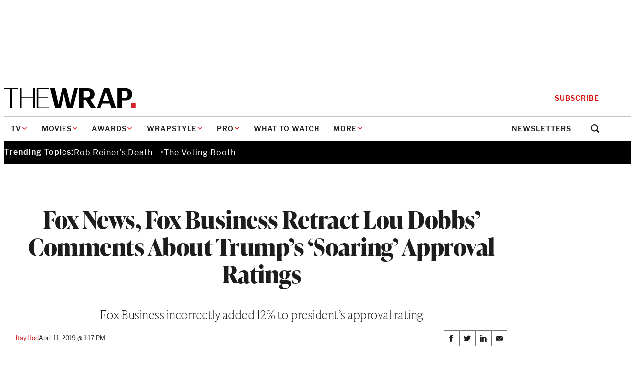

--- FILE ---
content_type: text/html; charset=utf-8
request_url: https://www.google.com/recaptcha/api2/anchor?ar=1&k=6LfrehcpAAAAAL6o0kJfxk5Fr4WhO3ktYWPR7-u1&co=aHR0cHM6Ly93d3cudGhld3JhcC5jb206NDQz&hl=en&v=PoyoqOPhxBO7pBk68S4YbpHZ&size=normal&anchor-ms=20000&execute-ms=30000&cb=ocdkdtwjc7l
body_size: 49454
content:
<!DOCTYPE HTML><html dir="ltr" lang="en"><head><meta http-equiv="Content-Type" content="text/html; charset=UTF-8">
<meta http-equiv="X-UA-Compatible" content="IE=edge">
<title>reCAPTCHA</title>
<style type="text/css">
/* cyrillic-ext */
@font-face {
  font-family: 'Roboto';
  font-style: normal;
  font-weight: 400;
  font-stretch: 100%;
  src: url(//fonts.gstatic.com/s/roboto/v48/KFO7CnqEu92Fr1ME7kSn66aGLdTylUAMa3GUBHMdazTgWw.woff2) format('woff2');
  unicode-range: U+0460-052F, U+1C80-1C8A, U+20B4, U+2DE0-2DFF, U+A640-A69F, U+FE2E-FE2F;
}
/* cyrillic */
@font-face {
  font-family: 'Roboto';
  font-style: normal;
  font-weight: 400;
  font-stretch: 100%;
  src: url(//fonts.gstatic.com/s/roboto/v48/KFO7CnqEu92Fr1ME7kSn66aGLdTylUAMa3iUBHMdazTgWw.woff2) format('woff2');
  unicode-range: U+0301, U+0400-045F, U+0490-0491, U+04B0-04B1, U+2116;
}
/* greek-ext */
@font-face {
  font-family: 'Roboto';
  font-style: normal;
  font-weight: 400;
  font-stretch: 100%;
  src: url(//fonts.gstatic.com/s/roboto/v48/KFO7CnqEu92Fr1ME7kSn66aGLdTylUAMa3CUBHMdazTgWw.woff2) format('woff2');
  unicode-range: U+1F00-1FFF;
}
/* greek */
@font-face {
  font-family: 'Roboto';
  font-style: normal;
  font-weight: 400;
  font-stretch: 100%;
  src: url(//fonts.gstatic.com/s/roboto/v48/KFO7CnqEu92Fr1ME7kSn66aGLdTylUAMa3-UBHMdazTgWw.woff2) format('woff2');
  unicode-range: U+0370-0377, U+037A-037F, U+0384-038A, U+038C, U+038E-03A1, U+03A3-03FF;
}
/* math */
@font-face {
  font-family: 'Roboto';
  font-style: normal;
  font-weight: 400;
  font-stretch: 100%;
  src: url(//fonts.gstatic.com/s/roboto/v48/KFO7CnqEu92Fr1ME7kSn66aGLdTylUAMawCUBHMdazTgWw.woff2) format('woff2');
  unicode-range: U+0302-0303, U+0305, U+0307-0308, U+0310, U+0312, U+0315, U+031A, U+0326-0327, U+032C, U+032F-0330, U+0332-0333, U+0338, U+033A, U+0346, U+034D, U+0391-03A1, U+03A3-03A9, U+03B1-03C9, U+03D1, U+03D5-03D6, U+03F0-03F1, U+03F4-03F5, U+2016-2017, U+2034-2038, U+203C, U+2040, U+2043, U+2047, U+2050, U+2057, U+205F, U+2070-2071, U+2074-208E, U+2090-209C, U+20D0-20DC, U+20E1, U+20E5-20EF, U+2100-2112, U+2114-2115, U+2117-2121, U+2123-214F, U+2190, U+2192, U+2194-21AE, U+21B0-21E5, U+21F1-21F2, U+21F4-2211, U+2213-2214, U+2216-22FF, U+2308-230B, U+2310, U+2319, U+231C-2321, U+2336-237A, U+237C, U+2395, U+239B-23B7, U+23D0, U+23DC-23E1, U+2474-2475, U+25AF, U+25B3, U+25B7, U+25BD, U+25C1, U+25CA, U+25CC, U+25FB, U+266D-266F, U+27C0-27FF, U+2900-2AFF, U+2B0E-2B11, U+2B30-2B4C, U+2BFE, U+3030, U+FF5B, U+FF5D, U+1D400-1D7FF, U+1EE00-1EEFF;
}
/* symbols */
@font-face {
  font-family: 'Roboto';
  font-style: normal;
  font-weight: 400;
  font-stretch: 100%;
  src: url(//fonts.gstatic.com/s/roboto/v48/KFO7CnqEu92Fr1ME7kSn66aGLdTylUAMaxKUBHMdazTgWw.woff2) format('woff2');
  unicode-range: U+0001-000C, U+000E-001F, U+007F-009F, U+20DD-20E0, U+20E2-20E4, U+2150-218F, U+2190, U+2192, U+2194-2199, U+21AF, U+21E6-21F0, U+21F3, U+2218-2219, U+2299, U+22C4-22C6, U+2300-243F, U+2440-244A, U+2460-24FF, U+25A0-27BF, U+2800-28FF, U+2921-2922, U+2981, U+29BF, U+29EB, U+2B00-2BFF, U+4DC0-4DFF, U+FFF9-FFFB, U+10140-1018E, U+10190-1019C, U+101A0, U+101D0-101FD, U+102E0-102FB, U+10E60-10E7E, U+1D2C0-1D2D3, U+1D2E0-1D37F, U+1F000-1F0FF, U+1F100-1F1AD, U+1F1E6-1F1FF, U+1F30D-1F30F, U+1F315, U+1F31C, U+1F31E, U+1F320-1F32C, U+1F336, U+1F378, U+1F37D, U+1F382, U+1F393-1F39F, U+1F3A7-1F3A8, U+1F3AC-1F3AF, U+1F3C2, U+1F3C4-1F3C6, U+1F3CA-1F3CE, U+1F3D4-1F3E0, U+1F3ED, U+1F3F1-1F3F3, U+1F3F5-1F3F7, U+1F408, U+1F415, U+1F41F, U+1F426, U+1F43F, U+1F441-1F442, U+1F444, U+1F446-1F449, U+1F44C-1F44E, U+1F453, U+1F46A, U+1F47D, U+1F4A3, U+1F4B0, U+1F4B3, U+1F4B9, U+1F4BB, U+1F4BF, U+1F4C8-1F4CB, U+1F4D6, U+1F4DA, U+1F4DF, U+1F4E3-1F4E6, U+1F4EA-1F4ED, U+1F4F7, U+1F4F9-1F4FB, U+1F4FD-1F4FE, U+1F503, U+1F507-1F50B, U+1F50D, U+1F512-1F513, U+1F53E-1F54A, U+1F54F-1F5FA, U+1F610, U+1F650-1F67F, U+1F687, U+1F68D, U+1F691, U+1F694, U+1F698, U+1F6AD, U+1F6B2, U+1F6B9-1F6BA, U+1F6BC, U+1F6C6-1F6CF, U+1F6D3-1F6D7, U+1F6E0-1F6EA, U+1F6F0-1F6F3, U+1F6F7-1F6FC, U+1F700-1F7FF, U+1F800-1F80B, U+1F810-1F847, U+1F850-1F859, U+1F860-1F887, U+1F890-1F8AD, U+1F8B0-1F8BB, U+1F8C0-1F8C1, U+1F900-1F90B, U+1F93B, U+1F946, U+1F984, U+1F996, U+1F9E9, U+1FA00-1FA6F, U+1FA70-1FA7C, U+1FA80-1FA89, U+1FA8F-1FAC6, U+1FACE-1FADC, U+1FADF-1FAE9, U+1FAF0-1FAF8, U+1FB00-1FBFF;
}
/* vietnamese */
@font-face {
  font-family: 'Roboto';
  font-style: normal;
  font-weight: 400;
  font-stretch: 100%;
  src: url(//fonts.gstatic.com/s/roboto/v48/KFO7CnqEu92Fr1ME7kSn66aGLdTylUAMa3OUBHMdazTgWw.woff2) format('woff2');
  unicode-range: U+0102-0103, U+0110-0111, U+0128-0129, U+0168-0169, U+01A0-01A1, U+01AF-01B0, U+0300-0301, U+0303-0304, U+0308-0309, U+0323, U+0329, U+1EA0-1EF9, U+20AB;
}
/* latin-ext */
@font-face {
  font-family: 'Roboto';
  font-style: normal;
  font-weight: 400;
  font-stretch: 100%;
  src: url(//fonts.gstatic.com/s/roboto/v48/KFO7CnqEu92Fr1ME7kSn66aGLdTylUAMa3KUBHMdazTgWw.woff2) format('woff2');
  unicode-range: U+0100-02BA, U+02BD-02C5, U+02C7-02CC, U+02CE-02D7, U+02DD-02FF, U+0304, U+0308, U+0329, U+1D00-1DBF, U+1E00-1E9F, U+1EF2-1EFF, U+2020, U+20A0-20AB, U+20AD-20C0, U+2113, U+2C60-2C7F, U+A720-A7FF;
}
/* latin */
@font-face {
  font-family: 'Roboto';
  font-style: normal;
  font-weight: 400;
  font-stretch: 100%;
  src: url(//fonts.gstatic.com/s/roboto/v48/KFO7CnqEu92Fr1ME7kSn66aGLdTylUAMa3yUBHMdazQ.woff2) format('woff2');
  unicode-range: U+0000-00FF, U+0131, U+0152-0153, U+02BB-02BC, U+02C6, U+02DA, U+02DC, U+0304, U+0308, U+0329, U+2000-206F, U+20AC, U+2122, U+2191, U+2193, U+2212, U+2215, U+FEFF, U+FFFD;
}
/* cyrillic-ext */
@font-face {
  font-family: 'Roboto';
  font-style: normal;
  font-weight: 500;
  font-stretch: 100%;
  src: url(//fonts.gstatic.com/s/roboto/v48/KFO7CnqEu92Fr1ME7kSn66aGLdTylUAMa3GUBHMdazTgWw.woff2) format('woff2');
  unicode-range: U+0460-052F, U+1C80-1C8A, U+20B4, U+2DE0-2DFF, U+A640-A69F, U+FE2E-FE2F;
}
/* cyrillic */
@font-face {
  font-family: 'Roboto';
  font-style: normal;
  font-weight: 500;
  font-stretch: 100%;
  src: url(//fonts.gstatic.com/s/roboto/v48/KFO7CnqEu92Fr1ME7kSn66aGLdTylUAMa3iUBHMdazTgWw.woff2) format('woff2');
  unicode-range: U+0301, U+0400-045F, U+0490-0491, U+04B0-04B1, U+2116;
}
/* greek-ext */
@font-face {
  font-family: 'Roboto';
  font-style: normal;
  font-weight: 500;
  font-stretch: 100%;
  src: url(//fonts.gstatic.com/s/roboto/v48/KFO7CnqEu92Fr1ME7kSn66aGLdTylUAMa3CUBHMdazTgWw.woff2) format('woff2');
  unicode-range: U+1F00-1FFF;
}
/* greek */
@font-face {
  font-family: 'Roboto';
  font-style: normal;
  font-weight: 500;
  font-stretch: 100%;
  src: url(//fonts.gstatic.com/s/roboto/v48/KFO7CnqEu92Fr1ME7kSn66aGLdTylUAMa3-UBHMdazTgWw.woff2) format('woff2');
  unicode-range: U+0370-0377, U+037A-037F, U+0384-038A, U+038C, U+038E-03A1, U+03A3-03FF;
}
/* math */
@font-face {
  font-family: 'Roboto';
  font-style: normal;
  font-weight: 500;
  font-stretch: 100%;
  src: url(//fonts.gstatic.com/s/roboto/v48/KFO7CnqEu92Fr1ME7kSn66aGLdTylUAMawCUBHMdazTgWw.woff2) format('woff2');
  unicode-range: U+0302-0303, U+0305, U+0307-0308, U+0310, U+0312, U+0315, U+031A, U+0326-0327, U+032C, U+032F-0330, U+0332-0333, U+0338, U+033A, U+0346, U+034D, U+0391-03A1, U+03A3-03A9, U+03B1-03C9, U+03D1, U+03D5-03D6, U+03F0-03F1, U+03F4-03F5, U+2016-2017, U+2034-2038, U+203C, U+2040, U+2043, U+2047, U+2050, U+2057, U+205F, U+2070-2071, U+2074-208E, U+2090-209C, U+20D0-20DC, U+20E1, U+20E5-20EF, U+2100-2112, U+2114-2115, U+2117-2121, U+2123-214F, U+2190, U+2192, U+2194-21AE, U+21B0-21E5, U+21F1-21F2, U+21F4-2211, U+2213-2214, U+2216-22FF, U+2308-230B, U+2310, U+2319, U+231C-2321, U+2336-237A, U+237C, U+2395, U+239B-23B7, U+23D0, U+23DC-23E1, U+2474-2475, U+25AF, U+25B3, U+25B7, U+25BD, U+25C1, U+25CA, U+25CC, U+25FB, U+266D-266F, U+27C0-27FF, U+2900-2AFF, U+2B0E-2B11, U+2B30-2B4C, U+2BFE, U+3030, U+FF5B, U+FF5D, U+1D400-1D7FF, U+1EE00-1EEFF;
}
/* symbols */
@font-face {
  font-family: 'Roboto';
  font-style: normal;
  font-weight: 500;
  font-stretch: 100%;
  src: url(//fonts.gstatic.com/s/roboto/v48/KFO7CnqEu92Fr1ME7kSn66aGLdTylUAMaxKUBHMdazTgWw.woff2) format('woff2');
  unicode-range: U+0001-000C, U+000E-001F, U+007F-009F, U+20DD-20E0, U+20E2-20E4, U+2150-218F, U+2190, U+2192, U+2194-2199, U+21AF, U+21E6-21F0, U+21F3, U+2218-2219, U+2299, U+22C4-22C6, U+2300-243F, U+2440-244A, U+2460-24FF, U+25A0-27BF, U+2800-28FF, U+2921-2922, U+2981, U+29BF, U+29EB, U+2B00-2BFF, U+4DC0-4DFF, U+FFF9-FFFB, U+10140-1018E, U+10190-1019C, U+101A0, U+101D0-101FD, U+102E0-102FB, U+10E60-10E7E, U+1D2C0-1D2D3, U+1D2E0-1D37F, U+1F000-1F0FF, U+1F100-1F1AD, U+1F1E6-1F1FF, U+1F30D-1F30F, U+1F315, U+1F31C, U+1F31E, U+1F320-1F32C, U+1F336, U+1F378, U+1F37D, U+1F382, U+1F393-1F39F, U+1F3A7-1F3A8, U+1F3AC-1F3AF, U+1F3C2, U+1F3C4-1F3C6, U+1F3CA-1F3CE, U+1F3D4-1F3E0, U+1F3ED, U+1F3F1-1F3F3, U+1F3F5-1F3F7, U+1F408, U+1F415, U+1F41F, U+1F426, U+1F43F, U+1F441-1F442, U+1F444, U+1F446-1F449, U+1F44C-1F44E, U+1F453, U+1F46A, U+1F47D, U+1F4A3, U+1F4B0, U+1F4B3, U+1F4B9, U+1F4BB, U+1F4BF, U+1F4C8-1F4CB, U+1F4D6, U+1F4DA, U+1F4DF, U+1F4E3-1F4E6, U+1F4EA-1F4ED, U+1F4F7, U+1F4F9-1F4FB, U+1F4FD-1F4FE, U+1F503, U+1F507-1F50B, U+1F50D, U+1F512-1F513, U+1F53E-1F54A, U+1F54F-1F5FA, U+1F610, U+1F650-1F67F, U+1F687, U+1F68D, U+1F691, U+1F694, U+1F698, U+1F6AD, U+1F6B2, U+1F6B9-1F6BA, U+1F6BC, U+1F6C6-1F6CF, U+1F6D3-1F6D7, U+1F6E0-1F6EA, U+1F6F0-1F6F3, U+1F6F7-1F6FC, U+1F700-1F7FF, U+1F800-1F80B, U+1F810-1F847, U+1F850-1F859, U+1F860-1F887, U+1F890-1F8AD, U+1F8B0-1F8BB, U+1F8C0-1F8C1, U+1F900-1F90B, U+1F93B, U+1F946, U+1F984, U+1F996, U+1F9E9, U+1FA00-1FA6F, U+1FA70-1FA7C, U+1FA80-1FA89, U+1FA8F-1FAC6, U+1FACE-1FADC, U+1FADF-1FAE9, U+1FAF0-1FAF8, U+1FB00-1FBFF;
}
/* vietnamese */
@font-face {
  font-family: 'Roboto';
  font-style: normal;
  font-weight: 500;
  font-stretch: 100%;
  src: url(//fonts.gstatic.com/s/roboto/v48/KFO7CnqEu92Fr1ME7kSn66aGLdTylUAMa3OUBHMdazTgWw.woff2) format('woff2');
  unicode-range: U+0102-0103, U+0110-0111, U+0128-0129, U+0168-0169, U+01A0-01A1, U+01AF-01B0, U+0300-0301, U+0303-0304, U+0308-0309, U+0323, U+0329, U+1EA0-1EF9, U+20AB;
}
/* latin-ext */
@font-face {
  font-family: 'Roboto';
  font-style: normal;
  font-weight: 500;
  font-stretch: 100%;
  src: url(//fonts.gstatic.com/s/roboto/v48/KFO7CnqEu92Fr1ME7kSn66aGLdTylUAMa3KUBHMdazTgWw.woff2) format('woff2');
  unicode-range: U+0100-02BA, U+02BD-02C5, U+02C7-02CC, U+02CE-02D7, U+02DD-02FF, U+0304, U+0308, U+0329, U+1D00-1DBF, U+1E00-1E9F, U+1EF2-1EFF, U+2020, U+20A0-20AB, U+20AD-20C0, U+2113, U+2C60-2C7F, U+A720-A7FF;
}
/* latin */
@font-face {
  font-family: 'Roboto';
  font-style: normal;
  font-weight: 500;
  font-stretch: 100%;
  src: url(//fonts.gstatic.com/s/roboto/v48/KFO7CnqEu92Fr1ME7kSn66aGLdTylUAMa3yUBHMdazQ.woff2) format('woff2');
  unicode-range: U+0000-00FF, U+0131, U+0152-0153, U+02BB-02BC, U+02C6, U+02DA, U+02DC, U+0304, U+0308, U+0329, U+2000-206F, U+20AC, U+2122, U+2191, U+2193, U+2212, U+2215, U+FEFF, U+FFFD;
}
/* cyrillic-ext */
@font-face {
  font-family: 'Roboto';
  font-style: normal;
  font-weight: 900;
  font-stretch: 100%;
  src: url(//fonts.gstatic.com/s/roboto/v48/KFO7CnqEu92Fr1ME7kSn66aGLdTylUAMa3GUBHMdazTgWw.woff2) format('woff2');
  unicode-range: U+0460-052F, U+1C80-1C8A, U+20B4, U+2DE0-2DFF, U+A640-A69F, U+FE2E-FE2F;
}
/* cyrillic */
@font-face {
  font-family: 'Roboto';
  font-style: normal;
  font-weight: 900;
  font-stretch: 100%;
  src: url(//fonts.gstatic.com/s/roboto/v48/KFO7CnqEu92Fr1ME7kSn66aGLdTylUAMa3iUBHMdazTgWw.woff2) format('woff2');
  unicode-range: U+0301, U+0400-045F, U+0490-0491, U+04B0-04B1, U+2116;
}
/* greek-ext */
@font-face {
  font-family: 'Roboto';
  font-style: normal;
  font-weight: 900;
  font-stretch: 100%;
  src: url(//fonts.gstatic.com/s/roboto/v48/KFO7CnqEu92Fr1ME7kSn66aGLdTylUAMa3CUBHMdazTgWw.woff2) format('woff2');
  unicode-range: U+1F00-1FFF;
}
/* greek */
@font-face {
  font-family: 'Roboto';
  font-style: normal;
  font-weight: 900;
  font-stretch: 100%;
  src: url(//fonts.gstatic.com/s/roboto/v48/KFO7CnqEu92Fr1ME7kSn66aGLdTylUAMa3-UBHMdazTgWw.woff2) format('woff2');
  unicode-range: U+0370-0377, U+037A-037F, U+0384-038A, U+038C, U+038E-03A1, U+03A3-03FF;
}
/* math */
@font-face {
  font-family: 'Roboto';
  font-style: normal;
  font-weight: 900;
  font-stretch: 100%;
  src: url(//fonts.gstatic.com/s/roboto/v48/KFO7CnqEu92Fr1ME7kSn66aGLdTylUAMawCUBHMdazTgWw.woff2) format('woff2');
  unicode-range: U+0302-0303, U+0305, U+0307-0308, U+0310, U+0312, U+0315, U+031A, U+0326-0327, U+032C, U+032F-0330, U+0332-0333, U+0338, U+033A, U+0346, U+034D, U+0391-03A1, U+03A3-03A9, U+03B1-03C9, U+03D1, U+03D5-03D6, U+03F0-03F1, U+03F4-03F5, U+2016-2017, U+2034-2038, U+203C, U+2040, U+2043, U+2047, U+2050, U+2057, U+205F, U+2070-2071, U+2074-208E, U+2090-209C, U+20D0-20DC, U+20E1, U+20E5-20EF, U+2100-2112, U+2114-2115, U+2117-2121, U+2123-214F, U+2190, U+2192, U+2194-21AE, U+21B0-21E5, U+21F1-21F2, U+21F4-2211, U+2213-2214, U+2216-22FF, U+2308-230B, U+2310, U+2319, U+231C-2321, U+2336-237A, U+237C, U+2395, U+239B-23B7, U+23D0, U+23DC-23E1, U+2474-2475, U+25AF, U+25B3, U+25B7, U+25BD, U+25C1, U+25CA, U+25CC, U+25FB, U+266D-266F, U+27C0-27FF, U+2900-2AFF, U+2B0E-2B11, U+2B30-2B4C, U+2BFE, U+3030, U+FF5B, U+FF5D, U+1D400-1D7FF, U+1EE00-1EEFF;
}
/* symbols */
@font-face {
  font-family: 'Roboto';
  font-style: normal;
  font-weight: 900;
  font-stretch: 100%;
  src: url(//fonts.gstatic.com/s/roboto/v48/KFO7CnqEu92Fr1ME7kSn66aGLdTylUAMaxKUBHMdazTgWw.woff2) format('woff2');
  unicode-range: U+0001-000C, U+000E-001F, U+007F-009F, U+20DD-20E0, U+20E2-20E4, U+2150-218F, U+2190, U+2192, U+2194-2199, U+21AF, U+21E6-21F0, U+21F3, U+2218-2219, U+2299, U+22C4-22C6, U+2300-243F, U+2440-244A, U+2460-24FF, U+25A0-27BF, U+2800-28FF, U+2921-2922, U+2981, U+29BF, U+29EB, U+2B00-2BFF, U+4DC0-4DFF, U+FFF9-FFFB, U+10140-1018E, U+10190-1019C, U+101A0, U+101D0-101FD, U+102E0-102FB, U+10E60-10E7E, U+1D2C0-1D2D3, U+1D2E0-1D37F, U+1F000-1F0FF, U+1F100-1F1AD, U+1F1E6-1F1FF, U+1F30D-1F30F, U+1F315, U+1F31C, U+1F31E, U+1F320-1F32C, U+1F336, U+1F378, U+1F37D, U+1F382, U+1F393-1F39F, U+1F3A7-1F3A8, U+1F3AC-1F3AF, U+1F3C2, U+1F3C4-1F3C6, U+1F3CA-1F3CE, U+1F3D4-1F3E0, U+1F3ED, U+1F3F1-1F3F3, U+1F3F5-1F3F7, U+1F408, U+1F415, U+1F41F, U+1F426, U+1F43F, U+1F441-1F442, U+1F444, U+1F446-1F449, U+1F44C-1F44E, U+1F453, U+1F46A, U+1F47D, U+1F4A3, U+1F4B0, U+1F4B3, U+1F4B9, U+1F4BB, U+1F4BF, U+1F4C8-1F4CB, U+1F4D6, U+1F4DA, U+1F4DF, U+1F4E3-1F4E6, U+1F4EA-1F4ED, U+1F4F7, U+1F4F9-1F4FB, U+1F4FD-1F4FE, U+1F503, U+1F507-1F50B, U+1F50D, U+1F512-1F513, U+1F53E-1F54A, U+1F54F-1F5FA, U+1F610, U+1F650-1F67F, U+1F687, U+1F68D, U+1F691, U+1F694, U+1F698, U+1F6AD, U+1F6B2, U+1F6B9-1F6BA, U+1F6BC, U+1F6C6-1F6CF, U+1F6D3-1F6D7, U+1F6E0-1F6EA, U+1F6F0-1F6F3, U+1F6F7-1F6FC, U+1F700-1F7FF, U+1F800-1F80B, U+1F810-1F847, U+1F850-1F859, U+1F860-1F887, U+1F890-1F8AD, U+1F8B0-1F8BB, U+1F8C0-1F8C1, U+1F900-1F90B, U+1F93B, U+1F946, U+1F984, U+1F996, U+1F9E9, U+1FA00-1FA6F, U+1FA70-1FA7C, U+1FA80-1FA89, U+1FA8F-1FAC6, U+1FACE-1FADC, U+1FADF-1FAE9, U+1FAF0-1FAF8, U+1FB00-1FBFF;
}
/* vietnamese */
@font-face {
  font-family: 'Roboto';
  font-style: normal;
  font-weight: 900;
  font-stretch: 100%;
  src: url(//fonts.gstatic.com/s/roboto/v48/KFO7CnqEu92Fr1ME7kSn66aGLdTylUAMa3OUBHMdazTgWw.woff2) format('woff2');
  unicode-range: U+0102-0103, U+0110-0111, U+0128-0129, U+0168-0169, U+01A0-01A1, U+01AF-01B0, U+0300-0301, U+0303-0304, U+0308-0309, U+0323, U+0329, U+1EA0-1EF9, U+20AB;
}
/* latin-ext */
@font-face {
  font-family: 'Roboto';
  font-style: normal;
  font-weight: 900;
  font-stretch: 100%;
  src: url(//fonts.gstatic.com/s/roboto/v48/KFO7CnqEu92Fr1ME7kSn66aGLdTylUAMa3KUBHMdazTgWw.woff2) format('woff2');
  unicode-range: U+0100-02BA, U+02BD-02C5, U+02C7-02CC, U+02CE-02D7, U+02DD-02FF, U+0304, U+0308, U+0329, U+1D00-1DBF, U+1E00-1E9F, U+1EF2-1EFF, U+2020, U+20A0-20AB, U+20AD-20C0, U+2113, U+2C60-2C7F, U+A720-A7FF;
}
/* latin */
@font-face {
  font-family: 'Roboto';
  font-style: normal;
  font-weight: 900;
  font-stretch: 100%;
  src: url(//fonts.gstatic.com/s/roboto/v48/KFO7CnqEu92Fr1ME7kSn66aGLdTylUAMa3yUBHMdazQ.woff2) format('woff2');
  unicode-range: U+0000-00FF, U+0131, U+0152-0153, U+02BB-02BC, U+02C6, U+02DA, U+02DC, U+0304, U+0308, U+0329, U+2000-206F, U+20AC, U+2122, U+2191, U+2193, U+2212, U+2215, U+FEFF, U+FFFD;
}

</style>
<link rel="stylesheet" type="text/css" href="https://www.gstatic.com/recaptcha/releases/PoyoqOPhxBO7pBk68S4YbpHZ/styles__ltr.css">
<script nonce="aAt6QnnvUiOSqQ-GTZ-UJw" type="text/javascript">window['__recaptcha_api'] = 'https://www.google.com/recaptcha/api2/';</script>
<script type="text/javascript" src="https://www.gstatic.com/recaptcha/releases/PoyoqOPhxBO7pBk68S4YbpHZ/recaptcha__en.js" nonce="aAt6QnnvUiOSqQ-GTZ-UJw">
      
    </script></head>
<body><div id="rc-anchor-alert" class="rc-anchor-alert"></div>
<input type="hidden" id="recaptcha-token" value="[base64]">
<script type="text/javascript" nonce="aAt6QnnvUiOSqQ-GTZ-UJw">
      recaptcha.anchor.Main.init("[\x22ainput\x22,[\x22bgdata\x22,\x22\x22,\[base64]/[base64]/[base64]/[base64]/[base64]/[base64]/KGcoTywyNTMsTy5PKSxVRyhPLEMpKTpnKE8sMjUzLEMpLE8pKSxsKSksTykpfSxieT1mdW5jdGlvbihDLE8sdSxsKXtmb3IobD0odT1SKEMpLDApO08+MDtPLS0pbD1sPDw4fFooQyk7ZyhDLHUsbCl9LFVHPWZ1bmN0aW9uKEMsTyl7Qy5pLmxlbmd0aD4xMDQ/[base64]/[base64]/[base64]/[base64]/[base64]/[base64]/[base64]\\u003d\x22,\[base64]\\u003d\x22,\x22w5vCqU7Cv8O4w6rCgFVBFjDCv8Krw55WecKswolfwonDgSzDghouw4QFw7UuwoTDvCZMw6gQO8KsfR9KdDXDhMOrWAPCusOxwoBHwpV9w4DCq8Ogw7YSc8OLw684QynDkcKKw5Itwo0uS8OQwp9TF8K/[base64]/DqS/CgScxw6AjK1LDi8K/w67DscOAVlXDjhfDqMK2w6jDoFt3VcKWwrlJw5DDvRjDtsKFwq0Uwq8/[base64]/Dgj7CsE7CncKtPsOCZUsjDXVMKMOUw617w5JqYMKdwrPDuFwZGTUtw5fCixM+ai/CsyQRwrfCjSEUE8K2ZMKZwoHDinFhwps8w6zCnMK0wozCkBMJwo9ew4V/wpbDthpCw5oTFz4YwrkYDMOHw67DkUMdw68GOMOTwqrClsOzwoPChFxiQHMzCAnCusKXYzfDhSV6ccOCNcOawoU6w47DisO5OFV8ScKmbcOUS8OPw6MIwr/DmMO2IMK5J8OEw4liegB0w5UewpN0dR8xAF/Cl8Kgd0DDp8K4wo3CvSfDuMK7woXDkz0JWycTw5XDvcOJKXkWw4dvLCwqLAbDnjwiwpPCosO7JFw3fG0Rw67CgB7CmBLCqMKkw43DsD5gw4Vgw6EbMcOjw63DnGNpwow4GGluw502IcOkJA/[base64]/CgsK2w78uLMKiw6ZIwqTChQDCt8O8CwfCtAouZQ7CmsOSbcKDw7Enw67CnsO2w6fCocKGJcOdwrZcw7jCkCbCq8OpwpzDssKawoEpwr1rUUV5w6YAAMOQOsOHw7gtw47Ct8O/w6M7KzDCm8OPw5PCgg7DlcKMNcOsw5HDrMOew4TDqsKZw6PDijQTJkkYKsOZVALCuwPCkV0vcnogbcOYw7jDg8OnS8KGw4AHO8KFNMKIwpYWwqMSTMKBw50+wprDvl0GWUQFwonChUTDj8KcE07CiMKFwpMTwrPCii/DjQQPw49YLsKkwrwXwowOGFnCpsKZw5sRwpTDmQvCpnJZNlHDmMOWdA8dwpY7wodQRBLDuz7Dl8K9w4skw5nDr2UxwrQ5w5NrFlHCucKowqZXwq8mwoJIw7ljw5J9wo07VAJ/wqvDuhvDrcKfwoTCvXkaPcO1w6fDgcKKbGRJHW/CjsKjP3TDt8O9Y8Ktwp/DoyUlA8K3wp96G8O+w5MCVMKvP8OGeHFew7bDhMOWwqjDlkszwpkGwrnCkznCr8KzXwQyw4QVw4UVMRPDlcK0R1LCtGg4woJ8wq0CX8O+ETQ1w6fDssKqLMK5wpZmwot2LBUfYmnDj2EAWcOwbRbCgcKVQ8KuWQcRK8OSBsOPw4bDhmzDtsOkwqEOw7F7IEh1w6/CtG4bVsOTw6Mpwr/[base64]/w5TDnMOnw7pRw7XCj8OIwprDqcKyBmvDomDChk/[base64]/DtE7Cux0dw486SsKoVsOdw4/ChRPDr3wyFMO3wo5nQ8O8w6bCpMKZwqF6M2AuwpTDqsOqWhJQZhHCizIvfcOBXMKvAFgXw47CpwfDn8KEK8OlfMKXGcOODsK4KMO1wrN7wrlJAEfDoisXCmfDpG/DgjISwqccJAJNBh8qNSnCsMKzTMO/[base64]/w6VyYRMiwpYcMlbCmCzDp8O1w6zDlsKPwogwwo54w7ZdbMKDwoJ5wrPDrsKlw7QCw4nCoMKXQsKkQcOIKMORHAkLwrIxw7tYIcO9wr8ueiPDp8K4esK+VwvDgcOMw4PDjQbCkcK4w7oPwrYjwpJsw7bChSonCsKifwNeJcKkwrhaLgUtwrHCrj3CoiVHw5HDimnDlA/CsG9cwqE9wpjDmz0KI2DDiF7CosKIw7NZw5FAMcKXwpPDtVPDvMORwoF+wpPDo8O8w7XCkgLDq8Kpwrs0d8OuSgPCgsOKw5tXcmNuw7g+EMO5w5vCjiHDs8OWw67DjRDCosKgLA/Do2rDp2LCmxYxJcKtesOseMORXcOEw552YMOrSV9Fw55hJsKAw4bDuk0DHmpJd1clw5DDlcKbw4cYe8OHPjEUUzpcXcKxZ3dXMRlhOg4VwqQRQMKzw4MswqbDscO1wo19eQJxJMKpw55Bw7nCqMOObcKhW8O/[base64]/CjBrDmAHCryjDnWrCshIvwrjCkMOiSsKlwqQMwoR8w4TCscKPDiZEICpVwrfDj8KOwo5cwrbCpkTCtAczHm7CmcKceDzDoMKWIGzDusKEeXnDtBjDlsOoJw3Cll7DqsKTw4NST8OXGnN2w75Bwr/Dn8KwwohGBgYqw5XCusKBBcOpwp7DkcO6w4cnwrUZFTFaPifDr8KqTUrDqsOxwqrCvkjCjxPCjsKsAsKdw6VEwrDCpVRMOwsAw6HDsBDDhsKywqDCl0www6odwqBJMcO0wqrCrsKEEcK+wpB/w4Vdw7IWA29XHhPCvHvDs2LDlcOzOsKVJzdXw7lXK8O8UwZaw6DDgMOASHHCjMKoGHpebcKcU8OoN0/Dsz8Zw4dwAWnDiQAWNmvCpsKtEcOaw4DDv04vw54Kw7oSwr3DvDYFwofCr8Oqw7BkwpjCt8Kew6lJcsOpwq7DgxcfTMK9GsOlLB8zwqxbWR3DrcKlfsK7wqEKO8OWUyTDqmDCt8KQwrfCs8KGwqF7PMKkfcKPwq7DksOGwq9/w5PDvybCksKjwqA0RytUDD0IwpbCiMKNQMOoYcKFIBnCqDvCsMKow6IIwpQILMOPVAl4w4LChMKwcSx9bj/CrcK4FXXDsxFWf8OcOsKbWSt6woTDqcOvwo/DphEsS8Ohw5PCqsKNw6JIw7BZw6N9wp3DnMOJVsOEF8Oqw7I8woBvG8K5eDVzw4rCjGBDw4TCkW8GwrXDiQ3ChQw+wq3Ci8K7w58KCQvDvsKVwoMnH8KEXcK+wopSM8KbYhUlTCzCusKLc8ORZ8OEORJISsOmPsKBcndnNg7Dj8Orw4NDZcOGR3JIHHR9w5vCo8OwZD/DsCvDqwPDtAnCnsO2wqUaI8KKwp/CuBLCs8OKVizDn08ddCATT8KCSMKeRyTDiQJ0w5AuLwTDq8Osw5fCoMOEDw4Fw5XDn1dTawfCv8K/wqzCg8KUw4XDrsKnw5TDs8OWwr9YTW/Cl8KZaEt9M8K/w5cAwqfChMOfw7zCuVnDr8KRwpDDoMKkwrEkOcKzKW/[base64]/[base64]/DpsOQSnQWYhJyworDj09BDSASwqZPOsO/w7AWScKPwo8Dw6cMW8OLw4jDlUkdwr/DiDDCisOIWHrDpcKlUsKYXMKBwqTDr8KPNkohw7DDrAx9NMKjwpAzNyPClklYw4kQBD9pw77CpTZ4wq3Cm8KdWsKVwp3Dnw/DgUELw6bDohphSyZVNV/DqhwgAsKNOljDkMOYwpUOaX5Hwps8wosyJlTChsKnfz9oN2xbwqnDqMOqDAjCinnDtkM3ScOEdMKDwp8uwozCscOxw73DhMO3w6sqP8KfwpdQZcKow7HDtW/Ci8OWwp/Dhn5Lw57DnU/CtxrCrsOTYHjCtkpcw7PCrA0mw4zDlMKVwoXDvS/CtcKLw6tGwrTCmHPDp8OlcAsJw7fCky/DhcOsJsKFe8OnaiHDrlcyfsKQSsK2HRjCnsORw79ZBHnDgGUoW8Kfw47DhcKGPMK4OcO4KsKzw6vCpG/DiBrDuMKIXMOjwpM8wrfDjxMiUWnDvjHCgEAMT0low5/DplTCm8K5chPCg8O4ZsKlDMO/TUPCscO5wrHDt8KrUB7ClkPDojAxw43CpcKVw73Cm8K8wqlPQhrDoMKKwrdvFMKWw5rDkyvDgsOgwoLCi2JoUcOKwq0aEMKAwqDCnXlrOH/[base64]/aMOfwrXCnjXCsSPCul84w4gzalJ4w5NrwrMdwoQtF8KTcD7DicO8fzzDjSnCnBzDvMKSZg0fw57CqsOueDTDhcKCaMKfwp5GbsOVw4UYXGNTYQ0qwqPCksOHWsKtw4jDvcO9Q8OHw4AadsOXU3/Co1vCrW3CisK4w4/CgCxBw5ZcTMKRIcKUEcKZEMO0DB7DqcOswqMyAg/DgSxCw6/DkwEgw5IaWmhtw78sw4BOw7fCn8KHasKtZz4vw5ITFcK4wqLCssOlT3bCsj4Lwrw/wpzCosOjRS/DrcKmUgXDtcOswr7Ds8O7w7LCj8OeYsO0HgTDisOIP8OgwpZjSULDj8OUw5F9YcOzwqfChitSbsK9YsK6wpvDscKMHQDDsMK8R8KAwrLDmArClAjDucOmEx8rw7/DtsOXfSQ3w55Nwo07C8KAwoZGKcKpwr/DlDLCmywzH8KYw4/Csz5Fw4PDuichw6NPw6kUw4p+KkDDuxzChADDucOoZcKzM8K8w5nCicKBw6Qsw43DgcKlFMOxw6wFw4MCYW9IKUVgw4LCs8OGBFrDt8KeZ8OzEcKOKCzCscOnwozCtEwUKH7DrMKEZ8KPwr0Mfm3DiR9swo/DiWjCjn7CnMO+SMOARljDvWDCig/DqMKcw5DCp8OPw5rDshYbwpDDiMKxZMOBw6l1Q8KmVMKXw7ocJsKxwp5jZcKsw77CnSsoBh/Dq8OGZCpPw4cOw5zCm8KVZ8KTwp57w6vCi8OSK0EDL8K3XMOmw5zChl/Cp8KBw4/CssOrZMOfwoPDg8KsEyjCuMKKGMO9wpNHKzICFMOzw5V9AcOSwqjCviLDp8KsRSzDtkLDv8KOLcKFw7/DvsKGw5sHw6Mpw4YGw7sJwr/Dq1Zow7HDqMO9RWVKw4ofw55mw4cVw6JeDcKCwqDDogZWRcKef8OPw6TDpcKuEgDCjVDCjcOEN8KNXnXCocOHwr7DkcOYZVrDj0AYwpgLw5HCvnlSwoouZy/DjsKdKMOKwpvClxYGwooNBTLCrxLCmh5YOsO+HEPDiwPDiHHDsMKlLcO7QlbDqMKXJTwAKcKQbW3Dt8KATMOcMMK9wpV+NQjClcOHXcO/L8Ohw7fDksKQwoTCqU/ChXBGJcOPTD7Ds8K6woJXwoXChcKPw7rCigIbwptDwprCoGzDvQltRQFMH8Oww6zDt8OxWsKtO8OrF8O1aCYDAjxUXMKowoNyHy3Ds8KPw7vCvlE1wrTCiXlUd8K7WzXCisKGw4PDk8K/cid7OcK2X0PDqyUrw4rCscKNC8Ogwo/Dti/CpEvDg0zDmBnDpMOCw6LCpsK4w549w73Dul/Dp8OlKxhNwqAIwpfCo8K3wobCn8OwwqNewrXDiMO9EXTCtU3Cr3NBTMORB8OhRkdaF1XDk0dgwqQWwrDCpxUXwqkAw71cKCvDg8K+woPDtsOuQ8ObH8OLdlnDhXjCo2TCp8KiAXzCpMK4H2s2woTCsUDClMK3woDCnTHDkQAdwoQDQcOubn8HwqgUNR/ChMKDw4Ftw5E/YDfDvFViwo4EwqnDt0PDksKDw7R1KTLDhzvCi8KiK8Odw5hAw7oHF8K8w7XConrCuxrDs8O4P8OabFbDiRc0CsOMOCg8w6jCr8OjdCPDsMK2w78QRzDDicOrw7DDo8OYw7lTAHjDjBHDgsKBbCJSN8OeG8Kww7DCr8OvHl0Lwqs/w6DCvsKSa8K6VMKKwqwAcljDqDkYMMODw61ywr7Dt8OLZMOlwoTDin9pZ0jDusKJw5PCsTDDu8O+esOHKMKGZjnDsMKxwrnDkcOLwoTCsMKkIFHDpDBlwqhwa8K9IMO7SgHCmAsmfTw7wrzCiBQsfjZaVcO1LcKBwqQ5wrsoTsK8IS/DvxXDr8OZZUjDklRFM8KGwoXCi03DqMKCw7tiRz/CucOiwp3Dg2MLw7nCpFbCj8K7w5rDrR/Ch2fDosKdwoxDK8OQQ8Kuw55GGmDCvUN1c8Kpwqg+woLDknvDlVjDrsORwpzDjRTCqcKiw6fDlcKkZUNmV8KtwpfCjcOqbn3DkCbDpMKnAiDDqMOiasOsw6TDtXHDtMKpw7bDpjElw4IKw7rCj8O/w6nCjGtJVHDDk37Di8KAP8KWEFpafiBpaMKuwqsPwrvDo1EVw5RzwrgJM2xRw7suERXCkT/[base64]/Du8Kgw77CqsKcwpPDtMO9LgrCo8KNcsKcwo3CiABkMsOgw4PCkcKHwpzCuE/DlsK1TzMPUMKcDcKJXj9cT8OsPgnCsMKrClQew6QEd0B4wpnCpMOXw4DDt8KccD9ZwplRwrU8woXDvCwvw4M2wrjCo8KLHsKpw5HCqUPCmMKlHBIIY8Ksw5bChnsQbCDDmyLDniVIw4rDrMKfYQnDuyQ2KsOWwojDrx/CmcKEwrF7wo19JnwCLVNqw7TCpMOUwqp7BD/DgyHDvcKzw4nDmXTCrMO+cgvDp8KMEcKpY8KMwqTCoCrCv8Kmw6/CsyDDp8Orw5vDkMO3w4JQw7kDZsOpDgnCisKDwpTCtX7Do8O3w5vDkHo5esOBwq/DlQHCqSPDl8KuPhTDl0HCnsKKYnfCmwc2T8K9wqLDvSYJcwPCgcKCw5sGcFpvwqbDlUfCkVtpDQZNw4/ClFo7ZnFQbTPCvUFWw7PDok7Dg2jDncK4wp3Dh3U+wrcUbMOyw67Dp8KdwqXDoW8sw59lw5fDncK8H2EEwpHCr8OFwoLCgATCk8OaOBxTwqF/[base64]/DjcKJwp0uW1IGfDYCw4vDjSouG8KEYVPDmsKbZVLDkXLCuMOUw6l8w5vDtcOVw7YKb8KPwroMwrLCsTnCoMKEwooGRMOLU0HDo8KUdl5Twqt3Vl3CksKbw63Dt8OdwqgDRMKfMzh3w6wPwq1Pw6XDjXsnPMO+w5LCp8K/w6jCgMK3wpzDqhgJwqXCjcORwqsmCsKiwqh4w5DDsWPChsKyworCmkQfw61PwoXCpwzDssKMw6J/PMOSw63DvMO/WyzCljlrw6TCp3N3ZMOHwog6ZEfDrMKxRGbCqMOWBsKIGcOkN8KcBHbCisOLwozCn8K0w7fCuQxew6kiw7F1woMLY8KFwpUKIkjCpMObPWPChlkDBQwzQDbCocK7w4DCk8Opw6vCk1rDnQ54PzDCo310CMK2w5/[base64]/CjDHDhi40wpFKw7zCjcKww5RMbmfCv2Vyw6MYwpXDk8K/Rmxhwq7ChU8yGyVOwoDCncKZLcOVwpXDq8OywrjCqMK7wp0swoNeAypRcMOawqDDkjA1w7/DisKKXsKaw4rDpsKRwozDrsOUwpzDqMKwwq3CiBbDkHbCtsKTwodgX8ONwpwNHl3DkxYvEz/[base64]/DvsO2wrfCo8K9IxgbwphMwrsOQMOhV8Kew77CpsO/[base64]/ChD9Lw6HDhcKQVEF6w4Efw6rCtmcnb8OmccK/UsOrbMO/wqfDqFTDtsOuwrjDkVcPG8KMJMO7A0zDlwkuQMKRV8KNwobDj3AObgHDkcK/woPDncKswqY2DwXDmCnCg1FFHUx8w4J4N8Oswq/Dk8KEwp/CusOuwovCtsK3G8Kuw6gYAsKmJDE2dl/Cq8KQw6t/wrUOwpE8PsOfwo3DiC1JwqEjfkxWwq5WwqZOAsOaWMOBw57CqMOuw7JJw4PCk8Ozwq3Dk8O8TTbCoQzDuQwYQThkWETCtcOTZ8KNfcKbF8OtDsOta8OQHcO2wpTDvio3VMK9bnoKw5rCkxjCqsOdw6zCvnvDhx0hw44VwrrCtGopwpDCocKJworDrWfCgULDuSXCqHY/[base64]/Duy4aG8Kkw4gow4/CvMO3QcO4NQ/DlRjCumjCqhMCw7BmwrbDkxRBRcOpW8KvTsKbw7VNImBPbyvDk8O1STsow57ChUbClETCocOuX8OFw4oBwrxbwqMZw5bCqBnCpgQpQEcBGWLCjxfCoxfDnwM3B8O1wo8sw4XDvEbDlsKMwqfDpsOpUVrDpsOewrsAwpPDlcKQwqoKcsKdf8O3wq7DocOJwpRiw7U/DcKdwpjCqsKAKcKgw7cJMMK/wrhJSTTDgQvDtsKNQMOGdcO0wrrDrENaesOcDMOqwqNjw7Ztw4d3w4Jad8OPXWzCvFV/w5pEHWZnO0fCiMK+wpMQcMOyw5bDpMOWwpd+dSBHGsOtw7NKw7FBOSIqRFjChcKkQGnDgsOIw7EpLWfDpcKbwqPDv23DvCHDo8KbQE/DggsUEmbDncOmwqHCpcKIZ8OFPWpcwp8Ow4LCoMOpw6PDvwIDUSVhGylvwp5rw5cdwogCd8KJwohEwokowoLDhcO4HcKeCAxhQyXDmsOYw6EuI8KgwooVRsKJwp1MJsObBsOXesO3GcKZwpnDvzjDgsKxUHx8T8ODw4Y4wo/CnlFqbcKgwpYwOzbCryp6PjcyZWDDlcKww4jCjmXCisK1w6QZw6MgwqEsI8O9wpoOw6cDw4zDvnxoJcKQw4M0w48/[base64]/[base64]/CosOuWcOYHQHDlcKMbcOlw61SwpXChSrCmcOFw4PDqQvCoMKFw6HCj0LDrzXCuMOWw5/CnMKFMMO9ScKgw4YqZ8K3wqUkwrPCnMKgdcKWwrbDrWBuwqjDqxolw79Zwp3DkhgBwobDicO/w5BGa8KTbcKhBQLDrxUId3gTR8OEbcO5wqsDKRLCkhTDiFnDpsO9wrXDlgVZwqPDtXbDpwLCt8K/NMOEQMK3wpDDlcOwUcKcw6bCmsK4IcKywr1WwrQfB8KCKMKtSsOvw6QGcWnCssKmw5/[base64]/[base64]/woHDvSsIesKaw4ENwrvCjiXDisOVB8KwJMOWA0rDsBzCucKKw7XCnA0eTsOXw5jDlcKiHGzDl8OFwo9ewrXDlMOcOsO0w4rCqMKuwpPCgsOFw7/[base64]/wr1hw6dIIMKWwrceCB1BS8KZcDjDogPCtcOGwpJ4wqVIwqXCiXDCkg0YTGQZBsKlw4HChMOrwq9tWkIHw5kkNRfDmHUGbE4Zw4taw4YhDMO2A8K3LHrCncKacsKPLMKXf3rDrUxsdzYTwqBewo4/NVUCJUBNwqHCicKKPcOsw5DCk8OwfMKXw6nCjxAeJcK6woBOw7ZqVlLDiSDCsMKXworChMKKwrrCoHZWw4LCoGkswrtiRCFeM8KZV8OOZ8OvwqPCncO2wrTDkMKrXGUqwqsaOcKwwqfCrlU6aMOefsOAXcO/w4jCk8Okw7XDlUY6UMK6NsKoXmsmw7jCvMOiEcKCO8KBJzRBw7fDqyx0FhQRw6vCqQLDgsOzw4jDl0jDpcOXYz/[base64]/[base64]/[base64]/[base64]/DhcK3EcOcw5bDqR5Aw5A/w5U4wrBCw5NIwodVw6A/[base64]/w6fCo8O+fSXCkTfDp8OVDMKRXcOuRsKKUMKNw5zDt8O8w7VncknDtQ/[base64]/DncOdA8K1Jx/[base64]/CpcKrwrHDhABbwocDw6LDkEnCmAfCjcOswo7Cuy9pYMKawqTCvyDCnCQ1w41mwpHDlcO/[base64]/Di8OhJ8KJf3Q5TwDDlcOxO13CsmbCr0rDtn4AwqfDrsOqd8OMw6vDt8OXw4XDplouw6nCvxbDrg3Csl5NwoV/wq/DgMKGwrfCqMO2YsKNwqfDlsOnwozCvHlaW0rCl8KjYMKWwrJ0XiVvw41jVELDpMObwqvDq8OODAfDgxLDkTPCg8OEwrtbfhHCjcKWw6oGw7jCkEsiBsO+w6Q+HEDDtyd7w6zCn8OnNsORUsKTw5YgHMOqw57CtMO8w5pFN8KJw6vDnh5/XcKJwqTCpw7ClMKUC0RNecKCGsKww4x9A8KIwoElAXshw60mwoc9w4rCpy3DmsKiG1IOwoobw7ohwoccw6ZBGMKbS8K4UsKBwo4/w6Q+wrfDvTxrwo10wqnClyHCgD40Wg5Qw7h2McKSwo7CkcOMwqvDjcKew4M4wplgw6RKw6oyw6TCgnDCmsKMJMKeOm8lW8KgwpJHa8OQK0B2QcOJKyfCtQ8swo8MQMOnCEXCuiXCjsOqBcKlw4/DmH/DuAHDnA1fGsOpw5TCnhwHGwDCuMKqa8KWw6kXwrZkw7/[base64]/w6rDsj1TBsKqwpDCi0nCghB5w6M5wrDDjWnCuRnDh3LCsMKJFMOdw6FIesO2IwvDisOUw6TCr28EB8OfwoLDpnPCiVAeAcKZcFbDk8KSVlvCqm/[base64]/w5ZVw4cPDHgSwo4LJ0QKLzvDl8Obw7gpwojCslJmXMKXYcKxwpFwLSLCrjkEw4ILFcK3wrFIOU7DiMOdwocvTHc+wq7Co1Q7KycYwoZIe8KLcsOiHlJbesOgB2bDoGDCpH0INg1Gc8OywqHCsxJmwrs/CGV3wrphYxzDvzXDncKTT2FQNcOFOcO5w546w7PClcOzfHZJwp/CinBpwqs7CsOjLgwOYCkOf8KmwpjDq8OhwojDicO/w5VWw4dHaDfCocOAYErClTh4wrxrasKmwrbCkcKDw73Dj8O3w4YrwpUaw6/[base64]/Ctl5YbW9Rwo9fJjnDiEzCsWNKJlRMMMK6bcKmwofCjFUWPx3CucKGw4XDmArDjMKAw5zCoTFow68aUMOmCwtQQ8OKXsOew7jDpyXCjlVjA3jCgcKMOFpaW3VFw5LCgsOhPcOXw5Iow6MKIF9SUsKhF8KAw4LDv8KZM8Klwq06w7/[base64]/DrsOHF8OPwo9yw7gfwrvDksKWw6IPwqTDmMKoVcOkw4Jjw4RjFsOyeRnCvjXCtW9Ow7TCjMKSPgPChX85MWbCm8K7YMO/w49Bw4vDjMKsJSZ+PsOEHml8UcO+e0DDoS5Dw6bCq09OwoXCjhvCnRU3wpwDwoXDlcO/[base64]/[base64]/dcONbHl8wrcOwrpawqjDnEPDriDDqHjDpEU0XTxzFcOwUz3CnMOCw7tDc8OmBsOswofClHzCk8KFUcO9w7pOwp4kQVQww7VFw7YRL8OQOcOjUko4wpvDtMOHw5PCnMOZEsKrw7PDiMO6bsKPLnXCryfCoR/Ch1DDkMO8w7vClcOvw7rDjjtYC3YJT8K9w7XDtRRawpISXAjDvCLDvsO8wrLDkyrDlEbCscK5w7/DgcOfwo/DiCR6SsOmV8OpEjfDkw3DpWLDi8OkcDTCr10TwqNRw4XClMKxDXZiwo8Ww5DCtTnDrFTDow/DhsOhBwDCtkpqO0Yiw6Vqw5rCpsOMfhZow4M5bAs7ZVJPFAPDoMK4wpPDi1DDtWVwKzZ5wp3CsEnCtTPDn8KKIUDCr8KMODTCvsOGDzMBFxd2BEdPO0nCoh5WwrJKwqALHsK/ZsKhwpXDlSxhbsO/G1bDrMK9wqvClsKowpfDscOUw4LDlw/[base64]/DmsKJfRJyw7/CrlrDhsOdwrw6PMO9wrrDsMK/chzDmMKKV3TCpDU/[base64]/w7LCnsKiCsO8w4gOQEhQZsKiTj3Cjm/Cvj7Dq8OifU4Dwo5Rw5Ulw5LCpSQQw6vCl8KqwodnA8KywovDrUUjwppTW2HCjWYCw7lCPTVvcwDDizBDA2RKw6RKw6pPw57CocO4wqfDliLCnS9Xw7fDsFQXc0HCu8OeazAjw5tCTDTDrcOxwqfDskXDqcOdwqdWw5XCt8OEAsOTwrosw6/DkcKXcsK9JcOcw7bCuxHDk8KXYcKQwo9Ww64eTsOyw7E7wrQ3w4TDlyPDjkzDllt4SsKcF8KdL8KUw6sqfGsXB8OvQALCjApBLMKwwr1fIh0OwpfDr2HDm8KYR8O6wq3CtW/DkcOgwqLCjm4hw7vCkCTDhMOpw7dWUMKvHMOow4LCi2VaLcKNw48BLsOiwppFwp9MekNUwp3DkcO4wpMGDsOlw4DDk3dcY8OQw4MUB8KKwrxLIsO3wrzCnkvCgsKXfMO1NgLDl2U7wq/CuXvDtDkqw4VwFQlKLClYw59JfUAow6DDhVFdP8OBZMOnCAEMBDDDrcKowohxwp/Ds0JOwqPCpAZYDMKzZsOnbXfCiFbDl8KPM8K9wrXDi8O8CcKGSsKRO0Y7w4Nyw6XCkQZQKsO2wrYzw5/[base64]/CqMKDw6J/[base64]/VBgMcsO8w4fDp8OmwqwWZMOcw5PClcKoGG9GccOsw4AYwr4AUMOlw4ldw5wERMOGw6EFwoNHI8OBwr09w7PDvzXDv3bCtMKzw4ozwqLDjGLDvlBxaMKWw702wprCscK0w53DnmzDssKQwqVZVwvCu8OtwqXCnU/[base64]/CtkLDmTIwwrA3w5LDuHrDu8KZwrk2KHdPPsObw4TCnwlzw47DqMObdn/CmcOcRMOTw7QqwqHDnzwzbDUveGLCmV0nIMO4wqUcw4Jwwqp5wqzCtsOlw4ZLWEkPRcKhw5ZWYsKFesKfMxnDuWc/w53Ch1/Dg8K0VzHDhsOnwo7CrgQxwojDmcOHX8OgwqXDnU8BCTrCv8KNwrjCpsK1IglJTDwMR8KwwpzCvsKgw77CvVTDmQnDnMK8w63Cp1cta8KvZMOeQGBREcOVwoc8woA3bmrCu8OmaiYNB8K1wrrCgzZiw7UvJH8/WmDCn3vCk8O6w43DgcOSMjHDlMK0w4bDjMK8GApAPmXDq8OLc1LCiSgTw71/w4ZbU1XCpcOaw4x+CWtBLMK+w4VhIMKYw4cnbDEmCyzChwQxX8OFwrtBw5bCoH3ClsOCwqB+UMKIbntRD2s4wqnDiMKBRcKsw63DvDpZZU7ChU8uwrN3w5fCpVFGSk1cw5zCrCEjKGQ/M8KgBsObw7Zmw5fDiADCpUZMw7/[base64]/CvjxQNcK+wqLCk8K6w6jDjcKyw6HDocOFwofDnMKqwpNLwpVlVcOmNcOIw4VHw7rDrjpXNX9NKMO0BwF3eMK9HiHDrxtkV1tzwpnCtMOIw4XCmsK5Q8O5ZMOYU0RgwpJQwrzCpQg6JcKqDUbDilbCr8K3JUzCo8KSCMO/egRLHMKrOMO3EiHDhyNNwrUuwqoBfMOlw5XCucK1wpvCu8Ohw6MdwqlGw57CgEbCscOnwofCjgbCmsO0wrEiIMKpUx/CisORSsKbMMKRw67CkzzCsMKaRMK/A2ANw4HDtcK+w7IkHcKcw7/CnhXDsMKmC8KFw5ZQw6/CtsOQwoDDiik6w6QMw5bCvcOOJ8Kpw5rCj8O7VsKbFAN9wqJtw49Cw6/[base64]/EljDmgg5YsOqw5QHwoNDGH1kw4Mdbk/CtQ/Dl8KHwodCPcK8U1/Di8KxwpDCkwfDqsO7wpzDv8OiXsOeI0nCscKuw7nChUQqZ3nDmjTDhzvCosKOd0NSWMKqP8OLEFglHhMlw7pPaz/DmFkuBiBzOcOqAC3Ci8O6w4fDogc8D8OeaxvDvinDpMKQfk15woY2MVXClScow4/DlkvDlMKsBnjCmsOLw5lhFcO5A8KhaULClmAXwqbCmUTCq8K/[base64]/DkHbDlFvCm3liRsKjw5VQOcKMOFo0w4zDr8KZAwZuT8ORe8KYwpzCsnzCjBpraXthwrHDhk3DmUrDq0hbPQd2w4/Cs27DhcO6w5hyw495VyRsw5YKTmhQOsKSw5s9w5ZCw6UfwqTCv8Kww7TCukXDpT/DscKYWk5xTl7ChsO5wonCj2TCrABDfCfDscO0HcO8w7Z5GsKAw7XDtcK1IMKsZsKHwp0qw6Rgw5VAwqHCkXLCkhA+SsKUw4FWw40PJnpuwoIEwonDs8Klw6PDsWpIR8Kcw6rCmW9XwpTDn8O7e8OIS3fCiRLDjS/Ds8ObC2TDjMO8b8OUwphFSy4xagvDgcOkSizDtnoafwUFAkPDsVbDs8KwQMOLCMKXTz3CpWvCvhvCqAhYwqodb8OwasOtwq3Cnm0cZEzCgcKLJzB+w6t+w7ktw7QwWwkgwq97P37ClBLCgG99wonCv8K/[base64]/DjisXRcOKNsKbURPDpsOwacKYwrw/wpvDjxXDpAoIIh8eDl/DlsKtC1/CuMOlIMKRDzhOPcKDwrFcasKcwrRew5PCoUDCt8KxM0vCpjDDiUvDl8Kiw5FfS8Kpwo/CrMO/McOaworDjMOew7N2wrfDlcOSYw8uw4LDum04XVLCocOFHsKkMiUrHcKMNcKxFXxrw7tXLCfCkxDDrnPCrMKpIsO5MMK4w5NgSG5ow4xaH8OdfA0iDDfCgMOvw7cYGX4KwoZPwqLDhSLDmcO7w77DlEo+NTsKeFYlw7NFwrJZw4UoW8O/QMOQVMKbTk0gHXDCtXMkQcK3cDxxw5bCsBN7w7HDjHLCjjfDksKawr3ClMOzFsOxFsKZEH3DrkrCl8Ojw63Dm8KQB1rCusOcX8Ojwo7DpT/Dr8KZT8K0CxVCZgU3L8KrwqjCqH3Do8OBAMOUw4fCjl7Dr8O3wpEdwrssw7cLFMKlNz7Di8KTw6XCk8Orwq4ew7sAAAXCj1NERcOFw4/CrWHDjsOsJ8OhdcKlw4Zhw4XDtTfDnFpyFsKrTMO/TRR6PsKMJMO+wq0YKMOgV3LDk8K/w6jDtMKKNj3DoE8IRMKBMWnDl8ODw5YJw71tPm0+R8K6I8KUw6bCpMOEw5/Ck8O9w4rCknvDqsOjw5tcHmHClUHCpsOmRMOJw6PDjllHw7PDqRMFwqnCuVXDnxQsecOGwoscw4REw5nDvcOXw7jCpnxSUCDDoMOOdEBqWMK/w6g2HT/DicOYwqLDskZDwq8XS38xwqRbw6LCrcKGwp86wqrCsMK0woJNwqstw49kLV7DmhNiJgcZw4wkemJwGsOpwqrDtBNHMHs/w7DDvsKqAToBE3IWwrLDlMKjw6nCrsOUwrIqw43DgcOewo0ISMKewpvDisKBwrDCqHZcw5/[base64]/w6giCDXCvj45woFFw7fDu8O4woMWHlkbwo8/w4jDqRnCv8K8w70+w75VwpgGcMOawp7Cmm9BwokVK2Uvw6bDpnPCqglUw5o/[base64]/CvcKgMERgN8OeA0jDosOYaz3Cj8Onw6LDisOkI8KuM8KDWnpqHHLDucO0OAHCrsK/[base64]/[base64]/wrF4wqVCWAJvLMOTZcK6wrIRYsKZworCq8K/wrDDksOkLcKOEkfDocK2ezlVFsO5fCLDosKmZMO1EQV9AMOlBmATwp/DpDk+DsKjw6Vyw6fCo8KWwrrCk8K0w4DCvD3CvlzCi8KdPzQhaQUOwrfClWPDu0DClS3CgsO1w7IBwoIow4ZDAU5AaEPCvngJw7Auwp1BwoTDqAnDnHTDgMK0OX1rw5PDo8Orw7bCmSrClcK6bcOGw4AYwosCWDB9fsKqwrDDusO/woXCmcKGacOccj3CiBtVwpDCiMO/OMKKw4F0wpt2bcOPw4BWRX7CssOUwo1bCcK3MSXCocO/[base64]/Ct0YHwpByasKgw63ChMK6fiUFw4MfNsO/JcKgw7YsOA3DtnZOw67CtcK4bWxVcG/CmMKpCsOKwpHDqMK3IcKsw6oqKMOIWzfDqmnDg8KVSsOgw5bCgsKAwoteQj89w7VRbwDDtcO0w75ABinDrCTCrcKtwp5HWzUew5DCjQA9wqIxJzTDssKRw4TCmE5jw4hLwqTCjy3DmBJmw6DDpTHDlMKZw7xGfsKxwrnDgnvCjW/DucKWwrAzDxscw44Lw7MSdsOVXcOWwqDCsz3CtXzCkMKnaz1yU8KEwrbDoMOWwo/[base64]/DnMKgIhvDn8KvwrrCpsOMZ2kXF8Ogw79awo7DpXB5PloQwpwaw6U4C1kDXsKsw7FETl7CsxvCkxohw5DDmsKww74Gw7DDhyFPwpXCpsKwOcOrCHtmYVoqwq/DkCvDu19ffyjCrMOrU8KYw5sGw6FZZsOMwqPDtR/CmEp/wpM0SMONAcOvw57Ctg9dwoEhIxLDrsKuw7TDk27DscO2wpVMw6MIE2jCi3cEUnHCjW/ClMKYBcO5AcK2wrDCnsOcwqNYM8Ouwpx/JWDDpMKnJCPDvCBcD1nDjcO4w6PCtcOSwp9Ww5rCtMK/w5V1w4lqw4oyw7/CtRJLw4oWwrNRwq0uecK9K8KJTsKTwos2N8K+w6JwQcOkwqYcwqtKw4cpw7bDhcOqDcOKw5TDmTwIwqguw6clRFd2w5fDn8KrwpzDiBnCgcOsOsKWw5hhGMOcwrsna2zCk8KawrDCpB/Cv8KfMcKdw4vCu0jChsK4wocxwoLDlyB4QBAEc8OZwrAIwo/CsMKefcONwpPCusOnwrjCsMOpNCQgJcKdCMK8aAUEFx7CgQFPwrs1DE/[base64]/Qg8xcQ1RZjNhe8K0w57Dr0RuMcOuw40zAcKbXhbCr8Oew5/CrcOLwrVjLX0hUmswUkhcVsOkw78ZCwfDlMOyC8O6w71Nf1PDt1fClV3CgMKgwo7Dn0A/Wkxaw6RkJWvDsgtgwrcjGcK2w7DDiEvCvsOkw4pEwqfCkcKLccKvbWnCksO7w4/Dr8O3S8Ocw5PDgMKiw5Ejw6Qkw7FBwqbCkcOww7kWwpHDusOew4jDiXlqNMK3c8O2GTLDrldTwpbCpnopwrXCtA9Tw4Mrw73CsRrDh0NbC8KSw6pKLcOTNsK/AcOUwrksw4bDrE7CoMObN3M/H3bDhETCrH9twqphT8OQG3pLbsOzwq3DmlFewrljwo/[base64]/ClRbDkVbDk0rDisKlwr18wrjCrMKZA03DqhbDhcKDLwTDikXDusKdw5YBDMKhOVFlw47ChH7CkzzCvMKvVcORwrHDv3s2TmPCsgzDhGPCiD8OYijDhcOowp4iw4nDnsKqYTPDoTxSGnLDkMK0wrrDiEnDsMO9MxbCicOuLnxDw6FTw5PDpcKCdB/Cp8K2OkxdQ8KdYj7DsCvCtcOiM2TDqyoSF8OMwqXClsOgZcKSw7jCmxlXwodpw6pyDzjDlcOXKcKHw6xxOhE5AgtmMcKhGSdDWQDDvyELJRJ/woLChS/ClMOAw5XDnMOMw7M+IirCu8OGw5AKWBPDrMOfejlswopCVGxAOMOVw57Dr8KUw5sewq0PRCPCnkddG8Kbw7Z/[base64]/Dt8K9fQF1WcKiw5DDjm4hw6vChMOxKMOPw6XCl8OAw6ACw5LCs8K1XhDCkkp6wp3DpMOdwpw+eF/ClMOgQ8OEw4MDCsKPw5bCocOuwp3CmcObPMKYwpHDrsKuRDg1clxzNGctwocbUUM2OlQ5UsKHPsOGYlrDjcOeExh6w6TCmjXCv8KzX8OhVMO8wr/CkUAuCQASw5RGNsOew5QmOcOkwobDik7CmHcSw6bDtTsCw7lndU8Zw4bCs8OOHV7Dg8KbHcOrR8KhU8Ohwr7ClFzDrsOgJ8OoehnDjibCtA\\u003d\\u003d\x22],null,[\x22conf\x22,null,\x226LfrehcpAAAAAL6o0kJfxk5Fr4WhO3ktYWPR7-u1\x22,0,null,null,null,1,[21,125,63,73,95,87,41,43,42,83,102,105,109,121],[1017145,652],0,null,null,null,null,0,null,0,1,700,1,null,0,\x22CvYBEg8I8ajhFRgAOgZUOU5CNWISDwjmjuIVGAA6BlFCb29IYxIPCPeI5jcYADoGb2lsZURkEg8I8M3jFRgBOgZmSVZJaGISDwjiyqA3GAE6BmdMTkNIYxIPCN6/tzcYADoGZWF6dTZkEg8I2NKBMhgAOgZBcTc3dmYSDgi45ZQyGAE6BVFCT0QwEg8I0tuVNxgAOgZmZmFXQWUSDwiV2JQyGAA6BlBxNjBuZBIPCMXziDcYADoGYVhvaWFjEg8IjcqGMhgBOgZPd040dGYSDgiK/Yg3GAA6BU1mSUk0GhkIAxIVHRTwl+M3Dv++pQYZxJ0JGZzijAIZ\x22,0,0,null,null,1,null,0,0,null,null,null,0],\x22https://www.thewrap.com:443\x22,null,[1,1,1],null,null,null,0,3600,[\x22https://www.google.com/intl/en/policies/privacy/\x22,\x22https://www.google.com/intl/en/policies/terms/\x22],\x224IYuCbwkWEmOdjNQekoPZ7tdb33mcgQJrAPqBKRO7XY\\u003d\x22,0,0,null,1,1768472778431,0,0,[232],null,[148,42,213,246],\x22RC-2km1oT9lPZDqSg\x22,null,null,null,null,null,\x220dAFcWeA7GW6dhPQg2Qe8hmcstJ4Yx3hUUdVgxPrOrx-IXLC4550u-ZStdGl06KJGDyblBiOJB69DxSMlRetqJ0i1Ud24QYKBJfw\x22,1768555578543]");
    </script></body></html>

--- FILE ---
content_type: text/javascript;charset=UTF-8
request_url: https://jadserve.postrelease.com/t?ntv_mvi=&ntv_url=https%253A%252F%252Fwww.thewrap.com%252Ffox-news-fox-business-retract-lou-dobbs-comments-about-trumps-soaring-approval-ratings%252F
body_size: 1070
content:
(function(){PostRelease.ProcessResponse({"version":"3","responseId":78169,"placements":[{"id":1265653,"selector":".content-area .entry-content \u003e p:nth-of-type(5)","injectionMode":2,"ads":[],"tracking":{"trackingBaseUrl":"https://jadserve.postrelease.com/trk.gif?ntv_ui\u003da60dc8a0-9adb-4846-878c-1ae927c2bdc9\u0026ntv_fl\[base64]\u003d\u0026ntv_ht\u003durJoaQA\u0026ntv_at\u003d","adVersionPlacement":"AAAAAAAAAA9U8TA","vcpmParams":{"minimumAreaViewable":0.5,"minimumExposedTime":1000,"checkOnFocus":true,"checkMinimumAreaViewable":false,"primaryImpressionURL":"https://jadserve.postrelease.com/trk.gif?ntv_at\u003d304\u0026ntv_ui\u003da60dc8a0-9adb-4846-878c-1ae927c2bdc9\u0026ntv_a\u003dAAAAAAAAAA9U8TA\u0026ntv_ht\u003durJoaQA\u0026ntv_fl\[base64]\u003d\u0026ord\u003d-1111328689","adID":0}},"type":0,"integrationType":0}],"trackingCode":"\u003cscript type\u003d\"text/javascript\"\u003entv.PostRelease.trackFirstPartyCookie(\u00279e67d5cb-9914-4978-a248-c0d4f9e5c0a4\u0027);\u003c/script\u003e","safeIframe":false,"placementForTracking":1265653,"isWebview":false,"responseConsent":{"usPrivacyApplies":false,"gdprApplies":false,"gppApplies":false},"flags":{"useObserverViewability":true,"useMraidViewability":false}});})();